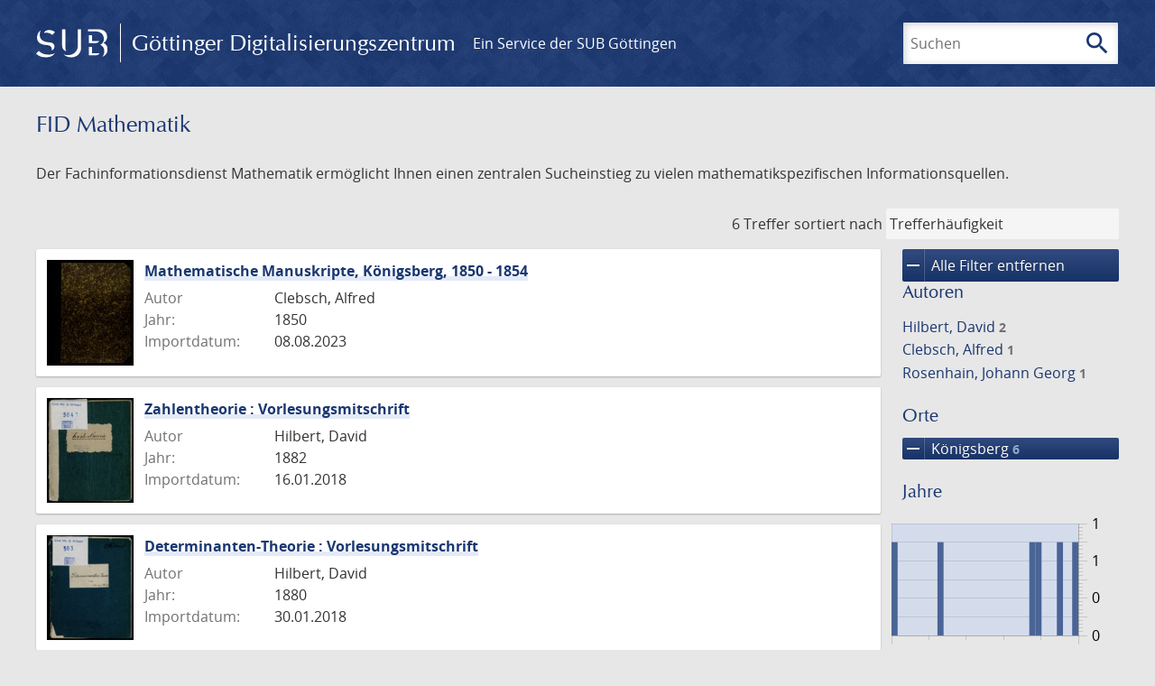

--- FILE ---
content_type: text/html; charset=UTF-8
request_url: https://gdz.sub.uni-goettingen.de/collection/fid.mathematica?filter%5B0%5D%5Bfacet_place_publish%5D=K%C3%B6nigsberg&filter%5B1%5D%5Bdc%5D=fid.mathematica
body_size: 5003
content:
<!DOCTYPE html>
<html class="root" lang="de">
<head>
    <meta charset="UTF-8"/>
<meta name="viewport" content="width=device-width, initial-scale=1">
<title>FID Mathematik - GDZ - Göttinger Digitalisierungszentrum</title>
<link rel="icon" type="image/x-icon" href="/favicon.ico"/>
<link rel="alternate" type="application/atom+xml" title="Atom-Feed" href="https://gdz.sub.uni-goettingen.de/feed/atom" />
<link rel="alternate" type="application/rss+xml" title="RSS-Feed" href="https://gdz.sub.uni-goettingen.de/feed/rss" />
<meta property="og:title" content="FID Mathematik - GDZ - Göttinger Digitalisierungszentrum" />
<meta property="og:type" content="website" />
            <link rel="stylesheet" href="/build/app.37fdcb1a.css">
    </head>
<body class="site">

<header class="header" data-role="header">
    <div class="header_inner">
        <div class="header_main" role="banner">
            <a class="header_logo" href="/">
                <img src="/images/sub-logo.svg" alt="SUB" title="Staats- und Universitätsbibliothek Göttingen">
                <span class="header_title -long">Göttinger Digitalisierungszentrum</span>
                <span class="header_title -short">GDZ</span>
            </a>
            <div class="header_secondary">
                <a href="https://www.sub.uni-goettingen.de">
                    Ein Service der SUB Göttingen
                </a>
            </div>
        </div>

        <ul class="header_nav">
                                    <li class="header_nav-item">
                <button class="header_search-toggle">
                    <i class="icon">search</i>
                    Suchen
                </button>
            </li>
        </ul>

        
<div class="search">
    <form name="search" method="get" action="/suche" class="search_form -visible" role="search">
    <input type="text" id="search_q" name="search[q]" required="required" class="search_input" size="32" placeholder="Suchen" />
    <button type="submit" class="search_submit" name="search_submit">
        <i class="icon">search</i>
        <span class="sr-only">Suchen</span>
    </button>
    <div class="search_popup">
        <div class="search_content -visible">
                            <ul class="search_list">
                            <li class="search_item"><input type="radio" id="search_searchScope_0" name="search[searchScope]" required="required" class="search_radio" value="all" /><label class="search_label required" for="search_searchScope_0">In allen Dokumenten</label></li>
            <li class="search_item"><input type="radio" id="search_searchScope_1" name="search[searchScope]" required="required" class="search_radio" value="fid.mathematica" checked="checked" /><label class="search_label required" for="search_searchScope_1">In der Sammlung: FID Mathematik</label></li>
    
                </ul>
                <hr class="search_separator">
                        <p>Durchsuche</p>
            <ul class="search_list">
                        <li class="search_item"><input type="radio" id="search_searchType_0" name="search[searchType]" required="required" class="search_radio" value="metadata" checked="checked" /><label class="search_label required" for="search_searchType_0">Metadaten</label></li>
            <li class="search_item"><input type="radio" id="search_searchType_1" name="search[searchType]" required="required" class="search_radio" value="fulltext" /><label class="search_label required" for="search_searchType_1">Volltext</label></li>
            <li class="search_item"><input type="radio" id="search_searchType_2" name="search[searchType]" required="required" class="search_radio" value="default" /><label class="search_label required" for="search_searchType_2">Metadaten und Volltext</label></li>
    
            </ul>
            <p>
                <a href="/search/advanced/">Erweiterte Suche</a>
            </p>
            <button class="search_close" title="Schließen">
                <i class="icon">close</i>
                <span class="sr-only">Schließen</span>
            </button>
        </div>
    </div>
    <input type="hidden" id="search_collection" name="search[collection]" value="fid.mathematica" />
    </form>
</div>

    </div>
</header>

<div class="site_wrap">
    <div class="content">
            
    <div class="collections_above">
        <header class="collections_header">
            <h1 class="collections_title">FID Mathematik</h1>
        </header>

                    <p>Der Fachinformationsdienst Mathematik ermöglicht Ihnen einen zentralen Sucheinstieg zu vielen mathematikspezifischen Informationsquellen.</p>
            </div>
                    <div class="navigation -top">
    <div class="find_aside">
        <span class="find_count">6 Treffer</span>
        <span class="find_sort">
                
    <label for="sort">sortiert nach</label>
    <select class="find_sort-order" id="sort">
        <option value="score-desc" selected>Trefferhäufigkeit</option>
        <option value="bycreator-asc" >Autor aufsteigend</option>
        <option value="bycreator-desc" >Autor absteigend</option>
        <option value="year_publish-asc" >Jahr aufsteigend</option>
        <option value="year_publish-desc" >Jahr absteigend</option>
        <option value="date_indexed-asc" >Importdatum aufsteigend</option>
        <option value="date_indexed-desc" >Importdatum absteigend</option>
        <option value="bytitle-asc" >Titel aufsteigend</option>
        <option value="bytitle-desc" >Titel absteigend</option>
        <option value="date_modified-asc" >Änderungsdatum aufsteigend</option>
        <option value="date_modified-desc" >Änderungsdatum absteigend</option>
            </select>
</span>
    </div>
        

</div>

        <div class="result">

                            <section class="facets">
                    
<div class="facets_header">
    <button class="facets_toggle -show">Filter anzeigen</button>
    <button class="facets_toggle -hide hidden">Filter ausblenden</button>
</div>

<div class="facets_body">
                    <a class="facets_remove" href="/collection/fid.mathematica">
            <i class="icon">remove</i>
            Alle Filter entfernen
        </a>
    
                                                                    
        <article class="facet">
                        
            <h2>Autoren</h2>

            <ol class="facet_list">
                                                                                                                                                                                                                                                                                                <li class="facet_item">
                                                                                                <a class="facet_link" href="/collection/fid.mathematica?filter%5B0%5D%5Bfacet_place_publish%5D=K%C3%B6nigsberg&amp;filter%5B1%5D%5Bdc%5D=fid.mathematica&amp;filter%5B2%5D%5Bfacet_creator_personal%5D=Hilbert,%20David" title="Filter hinzufügen: Autor ist „Hilbert, David“">
                                    Hilbert, David&nbsp;<span class="facet_count">2</span>
                                </a>
                            </li>
                                                                                                <li class="facet_item">
                                                                                                <a class="facet_link" href="/collection/fid.mathematica?filter%5B0%5D%5Bfacet_place_publish%5D=K%C3%B6nigsberg&amp;filter%5B1%5D%5Bdc%5D=fid.mathematica&amp;filter%5B2%5D%5Bfacet_creator_personal%5D=Clebsch,%20Alfred" title="Filter hinzufügen: Autor ist „Clebsch, Alfred“">
                                    Clebsch, Alfred&nbsp;<span class="facet_count">1</span>
                                </a>
                            </li>
                                                                                                <li class="facet_item">
                                                                                                <a class="facet_link" href="/collection/fid.mathematica?filter%5B0%5D%5Bfacet_place_publish%5D=K%C3%B6nigsberg&amp;filter%5B1%5D%5Bdc%5D=fid.mathematica&amp;filter%5B2%5D%5Bfacet_creator_personal%5D=Rosenhain,%20Johann%20Georg" title="Filter hinzufügen: Autor ist „Rosenhain, Johann Georg“">
                                    Rosenhain, Johann Georg&nbsp;<span class="facet_count">1</span>
                                </a>
                            </li>
                                                                        </ol>

                            <button class="facet_list-toggle -expand">
                    <i class="icon">expand_more</i>
                    Mehr anzeigen
                </button>

                <button class="facet_list-toggle -collapse">
                    <i class="icon">expand_less</i>
                    Weniger anzeigen
                </button>
                    </article>
                                                                                                                    
        <article class="facet">
                        
            <h2>Orte</h2>

            <ol class="facet_list">
                                                                                                                                        <li class="facet_item">
                                                                                                                                                                                                                                                                                                                                                                                    <a class="facet_link -remove" href="/collection/fid.mathematica?filter%5B0%5D%5Bdc%5D=fid.mathematica&amp;page=1" title="Filter entfernen: Ort ist „Königsberg“">
                                    <i class="icon">remove</i>
                                    Königsberg&nbsp;<span class="facet_count">6</span>
                                </a>
                            </li>
                                                                                                                                        </ol>

                            <button class="facet_list-toggle -expand">
                    <i class="icon">expand_more</i>
                    Mehr anzeigen
                </button>

                <button class="facet_list-toggle -collapse">
                    <i class="icon">expand_less</i>
                    Weniger anzeigen
                </button>
                    </article>
                                                                            
        <article class="facet">
                        
            <h2>Jahre</h2>

            <ol class="facet_list">
                                                                                                                                    </ol>

                                                            <div
                    class="facet_histogram"
                    data-years='[[1835,1],[1850,1],[1880,1],[1882,1],[1889,1],[1894,1]]'
                >
                </div>
                <form class="facet_year">
                    <input
                        type="number"
                        class="facet_year-input"
                        min="0"
                        max="9999"
                        placeholder="Jahr"
                        value=""
                    >
                    bis
                    <input
                        type="number"
                        class="facet_year-input"
                        min="0"
                        max="9999"
                        placeholder="Jahr"
                        value=""
                    >
                    <button type="submit" class="facet_year-submit">
                        <i class="icon">keyboard_arrow_right</i>
                        <span class="sr-only">Suche einschränken</span>
                    </button>
                </form>
                    </article>
                                                                                                        
        <article class="facet">
                        
            <h2>Sammlungen</h2>

            <ol class="facet_list">
                                                                                                                                        <li class="facet_item">
                                                                                                                                                                                                                                                                                                                                                                                    <a class="facet_link -remove" href="/collection/fid.mathematica?filter%5B0%5D%5Bfacet_place_publish%5D=K%C3%B6nigsberg&amp;page=1" title="Filter entfernen: Sammlung ist „FID Mathematik“">
                                    <i class="icon">remove</i>
                                    FID Mathematik&nbsp;<span class="facet_count">6</span>
                                </a>
                            </li>
                                                                                                                                                                                                            <li class="facet_item">
                                                                                                <a class="facet_link" href="/collection/fid.mathematica?filter%5B0%5D%5Bfacet_place_publish%5D=K%C3%B6nigsberg&amp;filter%5B1%5D%5Bdc%5D=fid.mathematica&amp;filter%5B2%5D%5Bdc%5D=mathematica" title="Filter hinzufügen: Sammlung ist „Mathematica“">
                                    Mathematica&nbsp;<span class="facet_count">5</span>
                                </a>
                            </li>
                                                                        </ol>

                            <button class="facet_list-toggle -expand">
                    <i class="icon">expand_more</i>
                    Mehr anzeigen
                </button>

                <button class="facet_list-toggle -collapse">
                    <i class="icon">expand_less</i>
                    Weniger anzeigen
                </button>
                    </article>
            </div>
                </section>
            
            <ol class="result_list" start="1">
                
                                        <li class="result_item">
    <article class="result_wrap">
        <div class="result_left">
                                                    
                            <a class="result_thumbnail" href="/id/DE-611-HS-3175919?origin=/collection/fid.mathematica?filter%255B0%255D%255Bfacet_place_publish%255D%3DK%25C3%25B6nigsberg%26filter%255B1%255D%255Bdc%255D%3Dfid.mathematica&amp;collection=fid.mathematica">
                    <img src="https://images.sub.uni-goettingen.de/iiif/image/gdz:DE-611-HS-3175919:00000001/full/96,/0/default.jpg" alt="">
                </a>
                    </div>

        <div class="result_metadata">
            <h2 class="result_title">
                <a class="result_link" title="Mathematische Manuskripte, Königsberg, 1850 - 1854" href="/id/DE-611-HS-3175919?origin=/collection/fid.mathematica?filter%255B0%255D%255Bfacet_place_publish%255D%3DK%25C3%25B6nigsberg%26filter%255B1%255D%255Bdc%255D%3Dfid.mathematica&amp;collection=fid.mathematica">Mathematische Manuskripte, Königsberg, 1850 - 1854</a>
                <button class="result_title-toggle -expand">
                    <i class="icon">expand_more</i>
                    Ganzen Titel anzeigen
                </button>
                <button class="result_title-toggle -collapse">
                    <i class="icon">expand_less</i>
                    Titel verkleinern
                </button>
            </h2>

                        
            <dl class="result_info">
                                    <dt>Autor</dt>
                    <dd>
                                                    Clebsch, Alfred                                            </dd>
                                                    <dt>Jahr:</dt>
                    <dd>
                        1850
                    </dd>
                
                <dt>Importdatum:</dt>
                <dd>
                    08.08.2023
                </dd>
            </dl>
                    </div>
    </article>
</li>
                                        <li class="result_item">
    <article class="result_wrap">
        <div class="result_left">
                                                    
                            <a class="result_thumbnail" href="/id/DE-611-HS-3211271?origin=/collection/fid.mathematica?filter%255B0%255D%255Bfacet_place_publish%255D%3DK%25C3%25B6nigsberg%26filter%255B1%255D%255Bdc%255D%3Dfid.mathematica&amp;collection=fid.mathematica">
                    <img src="https://images.sub.uni-goettingen.de/iiif/image/gdz:DE-611-HS-3211271:00000001/full/96,/0/default.jpg" alt="">
                </a>
                    </div>

        <div class="result_metadata">
            <h2 class="result_title">
                <a class="result_link" title="Zahlentheorie : Vorlesungsmitschrift" href="/id/DE-611-HS-3211271?origin=/collection/fid.mathematica?filter%255B0%255D%255Bfacet_place_publish%255D%3DK%25C3%25B6nigsberg%26filter%255B1%255D%255Bdc%255D%3Dfid.mathematica&amp;collection=fid.mathematica">Zahlentheorie : Vorlesungsmitschrift</a>
                <button class="result_title-toggle -expand">
                    <i class="icon">expand_more</i>
                    Ganzen Titel anzeigen
                </button>
                <button class="result_title-toggle -collapse">
                    <i class="icon">expand_less</i>
                    Titel verkleinern
                </button>
            </h2>

                        
            <dl class="result_info">
                                    <dt>Autor</dt>
                    <dd>
                                                    Hilbert, David                                            </dd>
                                                    <dt>Jahr:</dt>
                    <dd>
                        1882
                    </dd>
                
                <dt>Importdatum:</dt>
                <dd>
                    16.01.2018
                </dd>
            </dl>
                    </div>
    </article>
</li>
                                        <li class="result_item">
    <article class="result_wrap">
        <div class="result_left">
                                                    
                            <a class="result_thumbnail" href="/id/DE-611-HS-3211272?origin=/collection/fid.mathematica?filter%255B0%255D%255Bfacet_place_publish%255D%3DK%25C3%25B6nigsberg%26filter%255B1%255D%255Bdc%255D%3Dfid.mathematica&amp;collection=fid.mathematica">
                    <img src="https://images.sub.uni-goettingen.de/iiif/image/gdz:DE-611-HS-3211272:00000001/full/96,/0/default.jpg" alt="">
                </a>
                    </div>

        <div class="result_metadata">
            <h2 class="result_title">
                <a class="result_link" title="Determinanten-Theorie : Vorlesungsmitschrift" href="/id/DE-611-HS-3211272?origin=/collection/fid.mathematica?filter%255B0%255D%255Bfacet_place_publish%255D%3DK%25C3%25B6nigsberg%26filter%255B1%255D%255Bdc%255D%3Dfid.mathematica&amp;collection=fid.mathematica">Determinanten-Theorie : Vorlesungsmitschrift</a>
                <button class="result_title-toggle -expand">
                    <i class="icon">expand_more</i>
                    Ganzen Titel anzeigen
                </button>
                <button class="result_title-toggle -collapse">
                    <i class="icon">expand_less</i>
                    Titel verkleinern
                </button>
            </h2>

                        
            <dl class="result_info">
                                    <dt>Autor</dt>
                    <dd>
                                                    Hilbert, David                                            </dd>
                                                    <dt>Jahr:</dt>
                    <dd>
                        1880
                    </dd>
                
                <dt>Importdatum:</dt>
                <dd>
                    30.01.2018
                </dd>
            </dl>
                    </div>
    </article>
</li>
                                        <li class="result_item">
    <article class="result_wrap">
        <div class="result_left">
                                                    
                            <a class="result_thumbnail" href="/id/DE-611-HS-3211274?origin=/collection/fid.mathematica?filter%255B0%255D%255Bfacet_place_publish%255D%3DK%25C3%25B6nigsberg%26filter%255B1%255D%255Bdc%255D%3Dfid.mathematica&amp;collection=fid.mathematica">
                    <img src="https://images.sub.uni-goettingen.de/iiif/image/gdz:DE-611-HS-3211274:00000003/full/96,/0/default.jpg" alt="">
                </a>
                    </div>

        <div class="result_metadata">
            <h2 class="result_title">
                <a class="result_link" title="Allgemeine Theorie der algebraischen Gebilde : Vorlesungsmanuskript" href="/id/DE-611-HS-3211274?origin=/collection/fid.mathematica?filter%255B0%255D%255Bfacet_place_publish%255D%3DK%25C3%25B6nigsberg%26filter%255B1%255D%255Bdc%255D%3Dfid.mathematica&amp;collection=fid.mathematica">Allgemeine Theorie der algebraischen Gebilde : Vorlesungsmanuskript</a>
                <button class="result_title-toggle -expand">
                    <i class="icon">expand_more</i>
                    Ganzen Titel anzeigen
                </button>
                <button class="result_title-toggle -collapse">
                    <i class="icon">expand_less</i>
                    Titel verkleinern
                </button>
            </h2>

                        
            <dl class="result_info">
                                                    <dt>Jahr:</dt>
                    <dd>
                        1889
                    </dd>
                
                <dt>Importdatum:</dt>
                <dd>
                    03.04.2019
                </dd>
            </dl>
                    </div>
    </article>
</li>
                                        <li class="result_item">
    <article class="result_wrap">
        <div class="result_left">
                                                    
                            <a class="result_thumbnail" href="/id/DE-611-HS-3211415?origin=/collection/fid.mathematica?filter%255B0%255D%255Bfacet_place_publish%255D%3DK%25C3%25B6nigsberg%26filter%255B1%255D%255Bdc%255D%3Dfid.mathematica&amp;collection=fid.mathematica">
                    <img src="https://images.sub.uni-goettingen.de/iiif/image/gdz:DE-611-HS-3211415:00000003/full/96,/0/default.jpg" alt="">
                </a>
                    </div>

        <div class="result_metadata">
            <h2 class="result_title">
                <a class="result_link" title="Die Quadratur des Kreises : Vorlesungsmanuskript" href="/id/DE-611-HS-3211415?origin=/collection/fid.mathematica?filter%255B0%255D%255Bfacet_place_publish%255D%3DK%25C3%25B6nigsberg%26filter%255B1%255D%255Bdc%255D%3Dfid.mathematica&amp;collection=fid.mathematica">Die Quadratur des Kreises : Vorlesungsmanuskript</a>
                <button class="result_title-toggle -expand">
                    <i class="icon">expand_more</i>
                    Ganzen Titel anzeigen
                </button>
                <button class="result_title-toggle -collapse">
                    <i class="icon">expand_less</i>
                    Titel verkleinern
                </button>
            </h2>

                        
            <dl class="result_info">
                                                    <dt>Jahr:</dt>
                    <dd>
                        1894
                    </dd>
                
                <dt>Importdatum:</dt>
                <dd>
                    03.04.2019
                </dd>
            </dl>
                    </div>
    </article>
</li>
                                        <li class="result_item">
    <article class="result_wrap">
        <div class="result_left">
                                                    
                            <a class="result_thumbnail" href="/id/DE-611-HS-3216945?origin=/collection/fid.mathematica?filter%255B0%255D%255Bfacet_place_publish%255D%3DK%25C3%25B6nigsberg%26filter%255B1%255D%255Bdc%255D%3Dfid.mathematica&amp;collection=fid.mathematica">
                    <img src="https://images.sub.uni-goettingen.de/iiif/image/gdz:DE-611-HS-3216945:00000005/full/96,/0/default.jpg" alt="">
                </a>
                    </div>

        <div class="result_metadata">
            <h2 class="result_title">
                <a class="result_link" title="Vorlesungen über die Theorie der elliptischen Funktionen : Vorlesungsnachschrift" href="/id/DE-611-HS-3216945?origin=/collection/fid.mathematica?filter%255B0%255D%255Bfacet_place_publish%255D%3DK%25C3%25B6nigsberg%26filter%255B1%255D%255Bdc%255D%3Dfid.mathematica&amp;collection=fid.mathematica">Vorlesungen über die Theorie der elliptischen Funktionen : Vorlesungsnachschrift</a>
                <button class="result_title-toggle -expand">
                    <i class="icon">expand_more</i>
                    Ganzen Titel anzeigen
                </button>
                <button class="result_title-toggle -collapse">
                    <i class="icon">expand_less</i>
                    Titel verkleinern
                </button>
            </h2>

                        
            <dl class="result_info">
                                    <dt>Autor</dt>
                    <dd>
                                                    Rosenhain, Johann Georg                                            </dd>
                                                    <dt>Jahr:</dt>
                    <dd>
                        1835
                    </dd>
                
                <dt>Importdatum:</dt>
                <dd>
                    19.07.2017
                </dd>
            </dl>
                    </div>
    </article>
</li>
                            </ol>
        </div>
        <div class="navigation -bottom">
            

        </div>
        </div>

    <div class="footer">
    <div class="footer_left">
        <ul>
            <li>
                <a href="/site/help">Hilfe zur Suche</a>
            </li>
            <li>
                <a href="/site/contact">Kontakt</a>
            </li>
            <li>
                <a href="/site/imprint">Impressum</a>
            </li>
            <li>
                <a href="/site/privacy">Datenschutz</a>
            </li>
        </ul>
    </div>
    <div class="footer_right">
        <ul>
            <li>
                <a href="/feedback/">Feedback</a>
            </li>
            <li>
                <a href="/feed/rss">RSS-Feed</a>
                <a class="link_mastodon" rel="me" href="https://openbiblio.social/@just_scanned">Mastodon</a>
            </li>
        </ul>
    </div>
</div>
</div>

<div class="colophon">
    <div class="colophon_inner">
        <div class="colophon_above">
            <h6>Just scanned</h6>
            <hx:include src="/_fragment?_hash=mBB0qNQ2%2BU8oUJgny7p2taBFPb0AFEMwv47qC7cJJXg%3D&amp;_path=_format%3Dhtml%26_locale%3Dde%26_controller%3DApp%255CController%255CDocumentController%253A%253AjustScanned"></hx:include>
        </div>
        <div class="colophon_links">
            <div class="colophon_column">
                <h6><a href="https://www.zvdd.de" rel="noreferrer" title="ZVDD - Zentrales Verzeichnis digitalisierter Drucke"
                    target="_blank" class="external-link-new-window">ZVDD - Zentrales Verzeichnis digitalisierter
                        Drucke</a></h6>
                <p class="colophon-copy">Ist Ihr gesuchtes Werk noch nicht in unserem digitalen Bestand? Dann probieren Sie es doch in unserem ZVDD Portal, das mehr als 1.600.000 bundesweit digitalisierte Werke nachweist.</p>
            </div>
            <div class="colophon_column">
                <h6><a href="https://www.sub.uni-goettingen.de/spenden-foerdern/digiwunschbuch/" rel="noreferrer" title="DigiWunschbuch" target="_blank"
                    class="external-link-new-window">DigiWunschbuch</a></h6>
                <p class="colophon-copy">Die Niedersächsische Staats- und Universitätsbibliothek Göttingen (SUB) bietet mit dem Service „DigiWunschbuch” die Möglichkeit, Patenschaften für die Digitalisierung von Büchern zu übernehmen.
                Übernehmen Sie die Patenschaft für die Digitalisierung Ihres Wunschbuches.</p>

            </div>
            <div class="colophon_column">
                <h6><a href="http://www.gutenbergdigital.de/" rel="noreferrer" title="Gutenberg Digital" target="_blank"
                    class="external-link-new-window">Gutenberg Digital</a></h6>
                <p class="colophon-copy">Besuchen Sie das Faksimile der Göttinger Gutenberg Bibel.</p>
            </div>
        </div>
    </div>

    <div class="colophon_top-link">
        <a title="Zurück zum Seitenanfang" href="#top">
            <i class="icon">keyboard_arrow_up</i>
            <span class="sr-only">Zurück zum Seitenanfang</span>
        </a>
    </div>
</div>

  <script src="/build/runtime.68cbd603.js"></script><script src="/build/app.6fd6ece5.js"></script>
<script src="//matomo.gwdg.de/matomo.js" type="text/javascript"></script>
<script type="text/javascript">
  try {
    var matomoTracker = Piwik.getTracker("//matomo.gwdg.de/matomo.php", 143);
    matomoTracker.enableLinkTracking();
    matomoTracker.setDomains(["gdz.sub.uni-goettingen.de", "gdz-srv1.sub.uni-goettingen.de", "resolver.sub.uni-goettingen.de"]);
    matomoTracker.trackGoal(1);
    matomoTracker.setDownloadClasses(["pdfdownload"]);
    matomoTracker.trackPageView();
  } catch (err) {
}
</script>
</body>
